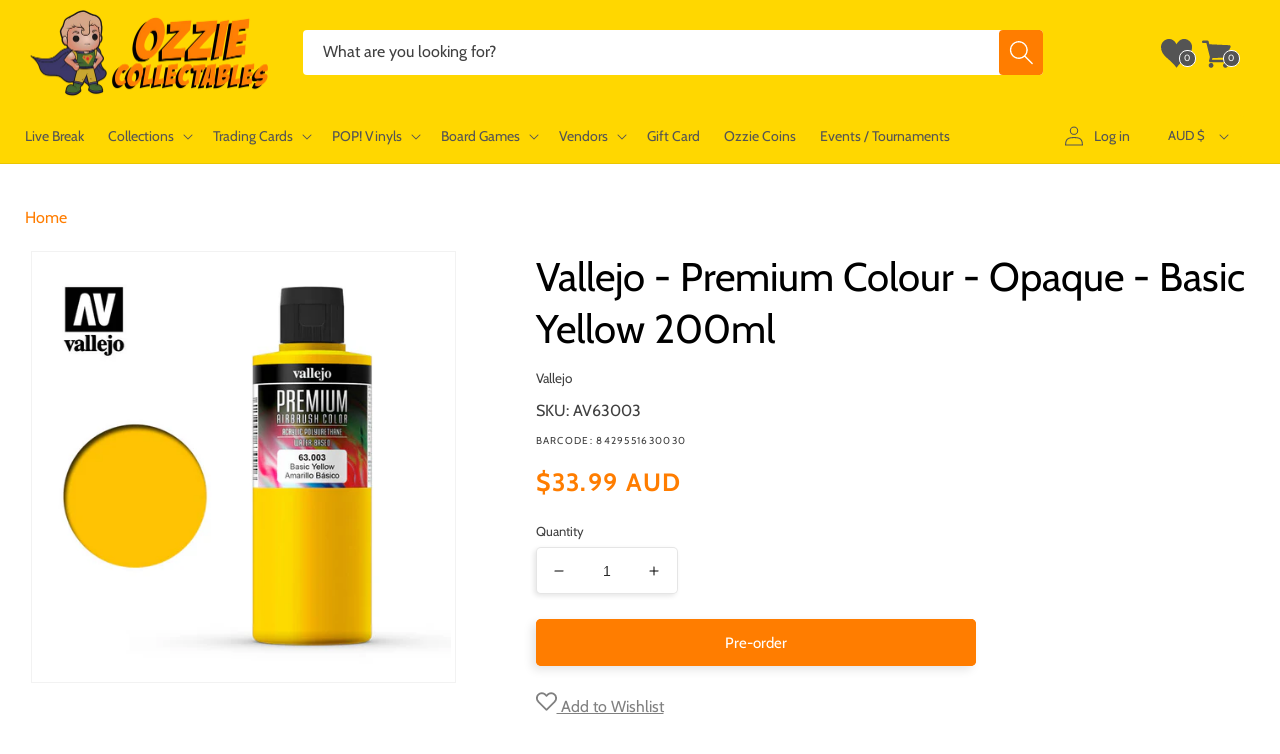

--- FILE ---
content_type: application/javascript; charset=utf-8
request_url: https://searchanise-ef84.kxcdn.com/preload_data.6R7A0i1A7e.js
body_size: 11769
content:
window.Searchanise.preloadedSuggestions=['one piece','harry potter','star wars','demon slayer','stranger things','pop deluxe','naruto pop','pop vinyl','vinyl soda','the office','doctor who','one piece pop','star wars funko','iron man','game of thrones','action figure','naruto funko','hot toys','harley quinn','attack on titan','harry potter pop','nightmare before christmas','dragon ball pop','captain america','rick and morty','ultra pro','marvel funko','black light','marvel pop','power rangers','funko soda','star wars funko pop','star trek','masters of the universe','star wars pop vinyl','jurassic park','disney pop','scarlet witch','spider man','pocket pop keychain','my hero','batman pop','naruto funko pop','hello kitty','darth vader','marvel funko pop','pokemon tcg','five nights at freddys','wonder woman','nba pop','q posket','yu gi oh','trading cards','my hero academia pop','mickey mouse','10 pop vinyl','harry potter funko','wwe pop','dungeons and dragons','stranger things pop','back to the future','funko pop star wars','funko star wars','winnie the pooh','demon slayer funko','marvel legends','toy story','teenage mutant ninja turtles','disney funko','pokemon cards','wizard of oz','the walking dead','batman funko','funko one piece','my hero academia funko','pokemon funko','demon slayer pop','bitty pop','dragon ball','dragon ball pop vinyl','mystery minis','funko pop','black widow','spider-man funko','disney funko pop','ninja turtles','funko pop disney','anime funko','funko pop marvel','magic the gathering','pop vinyls','sailor moon','wwe funko','the boys','boba fett','iron maiden','mystery box','michael myers','house of the dragon','us exclusive','final fantasy','spider-man pop','black panther','card game','scooby doo','south park','the child','pop town','hunter x hunter','funko naruto','street fighter','lilo and stitch','walking dead','one piece pop vinyl','pop protector','five nights','anime funko pop','disney pop vinyl','ad icons','funko pop naruto','lord of the rings','freddy funko','pocket pop','adventure time','dungeons & dragons','mortal kombat','loungefly backpack','funko marvel','critical role','lion king','the flash','disney puzzle','harry potter funko pop','harry potter pop vinyl','stranger things funko','michael jordan','funko exclusive','black clover','horror pop','no way home','the lord of the rings','moon knight','the nightmare before christmas','monster high','one piece funko','game of thrones pop','doctor strange','what if','marvel pop vinyl','pop keychain','pop star wars','kingdom hearts','hocus pocus','beauty and the beast','funko pops','rose demon','funko pop one piece','stitch pop','blacklight pop vinyl','funko pop exclusive','x men','winter soldier','iron studios','breaking bad','comic cover','star trek attack wing','the mandalorian','jada toys','fairy tail','tour pop moment deluxe','trick or treat studios','deck box','care bears','horror funko','funko disney','miles morales','disney 100th pop','dc multiverse','overwatch exclusive','batman pop vinyl','guardians of the galaxy','jurassic pop','power ranger','my little pony','funko pop harry potter','boruto pop','demon slayer funko pop','pop naruto','jujutsu kaisen','the joker','dr who','us exclusive funko','spider man funko','stan lee','mcfarlane dc','enamel pin','dc pop','thor pop','music pop','mcfarlane toys','us exclusive pop','god of war','disney loungefly','captain marvel','wwe pop vinyl','glow in the dark','my hero academia','ted lasso','glow pop','funko pop anime','one piece card game','signed pop','wonder con 2023','pop disney','snow white','funko pop rocks','dragonball z','jurassic world','batman funko pop','rainbow brite','yu-gi-oh pop','card sleeves','jigsaw puzzles','universal monsters','disney princess','star wars black series','tokyo ghoul','hawkeye pop','flesh and blood','funko batman','naruto pop vinyl','care bear','monsters inc','all might','dc funko','ravensburger puzzle','suicide squad','funko pokemon','pop funko','ultimate guard','five nights at freddy','dc comics','mandalorian pop','us exclusive pop vinyl','funko harry potter','stranger things funko pop','lord of the rings funko','my hero funko','my hero pop','loyal subjects','one piece card','looney tunes','nba funko','chase pop','dragon shield','loungefly mini backpack','pop cover','space jam','blind box','star wars hot toys','pop harry potter','glow exclusive','booster box','spider-man funko pop','captain america pop','the office pop','game of thrones funko','chainsaw man','marvel champions','exclusive pop','hot toys star wars','death note','spiderman funko','darth maul','poison ivy','pokemon booster box','fire force','venom pop','the little mermaid','wwe funko pop','how to train your dragon','spider-man no way home','lilo & stitch','gi joe','black light funko','nba pop vinyl','fast and furious','advent calendar','black series','ad icon','prismatic evolutions','stitch funko','funko anime','jack skellington','iron maiden pop','one piece tcg','eddie munson','disney world pop','fantastic beasts','avengers pop','pop exclusive','one piece cards','marvel zombies','demon slayer us exclusive','pop marvel','justice league','doctor strange pop','league of legends','deadpool pop','obi wan','one piece funko pop','the office funko','mini backpack','mass effect','sword art online','funko pop us exclusive','five nights at freddy’s','green goblin','action figures','loki pop','dc funko pop','one punch man','peter pan','dice masters','funko pop wwe','pokemon funko pop','big bang theory','sage mode','lounge fly','luke skywalker','rick and morty pop','dark souls','key chain','simpsons pop','funko chase','jujutsu kaisen funko','corpse bride','batman statue','mickey pop','umbrella academy','funko rocks','thor funko','star wars valentine pop vinyl','michael jackson','spider funko','yu gi oh pop','funko pop vinyl','spiderman pop','evil dead','star wars valentine','funko pop batman','simpsons pop vinyl','pokemon booster','ghost face','nightmare before','james bond','jigsaw puzzle','pop asia','he man','hot wheels','john wick','anakin skywalker','black light us','short story candle','minnie mouse','playing cards','loungefly bag','avatar the last airbender pop','black light pop vinyl','pokemon pop','clone wars','rock candy','black light pop','nightmare before christmas pop','friends pop','squid game','last of us','horror pop vinyl','horror funko pop','twilight saga','jujutsu kaisen pop','paldean fates','pop album','captain america funko','strawberry shortcake','winx club pop vinyl','funko keychain','no way home funko','dragon ball z','red hood','trick r treat','avatar pop','green lantern','joker pop','loungefly wallet','pre order','pop limited edition le','die cast','masters of the universe pop','loki funko','one piece eb-03','fantastic four','funko glow','hocus pocus loungefly','sleeping beauty','freddy krueger','my hero academia pop vinyl','star wars pop','pokemon card','living dead dolls','civil war','disneyland pop vinyl','book of boba cosbaby','pop protectors','anime pop vinyl','x-men pop','pokemon singles','inside out','weiss schwarz','spider-man pop vinyl','solo leveling','spider man funko pop','assassins creed','tony stark','funko sanji','teenage mutant','funko wwe','ninja turtle','mystery mini','venom funko','friday the 13th','diamond pop','crown zenith','harley quinn pop','nba cards','bruce lee','funko horror','pop vinyl star wars','deadpool funko','something wild','steve irwin','yu-gi-oh funko','dr strange','golden girls','funko pop music','stranger things pop vinyl','true blood','home alone','dragon ball funko','evolving skies','loungefly bags','funko pop chase','dice set','arkham horror','hatsune miku','superman pop','care bears loungefly','house of the dragon pop','game of thrones pop vinyl','ticket to ride','yugioh pop','dragon ball z pop vinyl','attack on titan pop','exclusive funko','childs play','nfl funko','funko us exclusive','funko stitch','fast and furious 1:32','avatar funko','funko pop my hero academia','what if pop','storage box','chase funko','sonic the hedgehog','monster hunter','cowboy bebop','corrupted venom','fast furious','hulk pop','diamond select','optimus prime','diamond glitter','power rangers pop','donald duck','fast and furious 1:24','hero academia','disney villains','mandalorian funko','killer klowns','wonder woman pop','world of warcraft','ultra pro binder','gravity falls','the phantom','seven deadly sins','jada toys street fighter','the office pop vinyl','funko music','funko black light','the thing','star wars legion','metallic cosbaby','exclusive funko pop','han solo','toy story pop','funko cover','glow funko','dc pop vinyl','funko pop horror','earth day 2022','mickey mouse pop','icons of the realms','crash bandicoot','diamond funko','goku pop','funko pop dc','beast kingdom','nfl pop','attack wing','pop vinyl protector','diecast cars','journey together','the warriors','hello kitty pop','top loader','ghost rider','five nights at','avengers assemble','gears of war','funko us','warhammer 40k','nba funko pop','funko dc','kylo ren','the hobbit','teen titans','ultimate princess','collect 151 journey','art the clown','goku funko','funko my hero','funko stranger things','disney puzzles','dungeons dragons pop vinyl','music pop vinyl','the office funko pop','friends loungefly','ant man','half moon bay','die hard','hunger games','strange pop','short story','bleach funko','schitts creek','surging sparks','fruits basket','cheshire cat','game of thrones funko pop','ravensburger puzzles','guardians of the galaxy pop','pop rock','marvel legendary','pink slips','dragonball pop','pop us exclusive','funko spider-man','red saber series','pokemon pop vinyl','funko pop movies','guns n roses','what if pop vinyl','star wars pop vinyls','wall e','fast and the furious','yugioh funko','my chemical romance','star lord','card sleeve','iron man funko pop','gilmore girls','haunted mansion','house of dragon','loungefly crossbody','disney bag','dragonball funko','palms off','destined rivals','nfl pop vinyl','pokemon booster bundle','union arena','board game','naruto shippuden','avengers funko','avengers endgame','jason voorhees','black panther funko','sesame street','pop movies','bobs burgers','funko spider','batman artist pop vinyl','fullmetal alchemist','spiderman funko pop','stitch pop vinyl','comic box','funko pop keychain','marvel comics','dark crystal','bleach pop','dead pool','elite trainer box pokemon','darth vader pop','fast and furious cars','wanda pop','board games','avengers pop vinyl','upper deck','scott pilgrim','one piece booster','family guy','ed edd & eddy','overwatch pop','final fantasy tcg','pokemon display booster','funko pop rock','soda vinyl','card holder','spy x family','funko nba','soul eater','joker funko','q fig','alien remix','g.i joe','pop rocks','music funko','christmas pop','signed funko','cobra kai','wandavision pop vinyl','turtles neca','ghost busters','fast & furious','funko pop stranger things','astro boy','disney lorcana','spider man no way home','apex legends','chase bundle','xena pop vinyl','anime figure','rick and morty pop vinyl','walt disney','artist series','mandalorian pop vinyl','ms marvel','10 inch pop','dc mcfarlane','marvel pop vinyls','the last of us','warhammer joy toy','baby yoda','ice cube','steven universe','spider gwen','funko blacklight','batman animated','robin hood','retro series star wars pop vinyl','parks and recreation','pop music','no way home pop','bucky barnes','funko diamond','funko pop stitch','stellar crown','iron spider','she hulk','card wars','nightmare before christmas funko','pop figures','bobble head','lord of the rings funko pop','the nun','pop up parade','call of duty','batman the animated series','vegeta pop','big bang','luna lovegood','marvel statue','obi wan kenobi','blacklight pop','infinity war','saint seiya','power rangers funko','pop batman','blacklight funko','pokemon packs','tim burton','lebron james','thor funko pop','venom pop vinyl','chase funko pop','dc bombshells','black panther pop','dark magician','darth vader funko','obsidian flames','pop ride','stranger thing','child’s play','black adam','hot topic','stitch funko pop','display case','disney pop vinyls','deadpool pop vinyl','jada street fighter','silver tempest','die cast cars','good smile company','hot toys 1:6','bitty pops','jujutsu kaisen funko pop','tinker bell','elvis pop vinyl','pokemon loungefly','fortnite pop','jurassic funko','captain rex','funko pop glow','signed pop vinyl','trick or treat','rick and morty funko','x-men pop vinyl','pop wwe','captain america funko pop','stephen king','pokemon psa','the simpsons','one piece figure','bad batch','x wing','halloween pop','jack sparrow','spider verse','holiday pop','loungefly purse','endgame pop','x-men funko','soda funko','black bolt','sw20 pop vinyl','masters of the universe pop vinyl','funko pop spider-man','sonic funko','assassin\'s creed','invader zim','halloween funko','dungeons dragons','hulk funko','star wars x-wing','limited edition funko pop','movie moments','queen elizabeth','commander deck','ozzy osbourne','funko game of thrones','fnaf plush','marvel cards','winnie the pooh pop','star war','wasteland warfare','pop anime','harry potter loungefly','one piece booster box','cards against humanity','model kit','battle systems','transformers studio series','movie pop','star wars the black series','anime figures','funko pop movie','pet simulator x','hanna barbera','star wars statue','elite trainer box','friends funko','transformers pop','ultra pro deck box','supernatural pop','play mat','pop pin','snoop dogg','black widow pop','pocket pop holiday','masters of the universe statue','sonic pop','batman beyond','vinyl gold','rock iconz','oogie boogie','what if zombie','life size','funko iron man','clone trooper','power rangers reaction','the wizard of oz','addams family','hot toys batman','once upon a time','the big bang theory','ultra pro sleeves','notorious big','grey\'s anatomy pop vinyl','the shining','ravensburger 1000 pieces','full metal alchemist','batman figure','yu yu hakusho','scarlet witch pop','pop my hero','demon slayer pop vinyl','friends pop vinyl','avatar the last airbender','imperial assault','palms off gaming','dr doom','chucky doll','sons of anarchy','simpsons funko','mega man','cartoon network','peaky blinders','walking dead pop','freddie mercury','kiss pop vinyl','deep cuts','groot pop','one punch','south park pop','storm trooper','doctor who pop','loki funko pop','funko movies','dark knight','premium format','pokemon box','funko pop spider man','star wars figures','funko pop animation','kobe bryant','army painter','pop vinyl disney','ultimate princess pop','jada cars','ahsoka funko','the simpsons pop','coca cola','hip hop','john cena','dc cosplay','monster inc','funko pop nba','mini epics','star wars loungefly','american horror story','graded cards','disney 100th　','what if funko','post malone','card storage','taylor swift','hot toy','john lennon','basketball cards','blue eyes','lost origin','the mandalorian pop','five nights at freddy\'s','linkin park','super powers','war machine','marvel figures','marvel zombie','funko lord of the rings','living dead doll','dungeon dragon','pre order funko','kurt cobain','marvel statues','dungeons and dragons pop vinyl','pokemon go','multiverse of madness','dragon pop','play arts','funko venom','tokyo revengers','dragon ball figure','lewis hamilton','mcfarlane batman','jurassic park pop','batman action figure','transformers pop vinyl','spider pop','hunter hunter','the walking dead pop','dc figure','key ring','pop moment','movie moment','one touch','pop mandalorian','funko pop iron man','the craft','flash pop','funko pop game of thrones','disney bags','star wars helmet','good smile','vox machina','prismatic evolution','wanda vision','funko the office','drag queen','mickey funko','funko pop dragon ball','star wars rebels','paradox rift','pop chase','rock pop','new girl','buffy the vampire slayer','stranger things eddie','disney cards','disney 65th anniversary','teenage mutant ninja turtles pop','five night','pop nba','luffy funko','spiderman no way home','funko thor','comic book storage box','i am groot pop','spider-man no way home funko','star wars unlimited','animal crossing','glow in the dark funko','money heist','pop rides','garbage pail kids','funko nfl','teenage mutant ninja turtles pop vinyl','green day','dc multiverse mcfarlane','toy story funko','shazam 2 fury of the gods pop','what we do in the shadows','nightmare on elm street','pvc statue','diamond select toys','make a wish','luffy pop','glitter pop','elder scrolls','pokemon booster pack','funko in stock','funko pop thor','shang chi','rick morty','pirates of the caribbean','max verstappen','pop horror','ravensburger disney','godzilla funko','chase pop vinyl','star wars deluxe','pop vinyl marvel','funko gold','genshin impact','pet simulator','funko fair','first 4 figures','parks and rec','jimi hendrix','general grievous','godzilla pop','moon knight pop','spider-man no way home cosbaby','mini puft','jurassic park funko','mcfarlane dc multiverse','it pop','gingerbread pop','willy wonka','draco malfoy','funko spiderman','disney world','sideshow collectibles','the batman pop','rare pop','attack on titan funko pop','ldd presents','christmas funko','paldea evolved','black light funko pop','lord of the rings pop','teen wolf','godzilla vs kong','birds of prey','pulp fiction','the mummy','stan lee pop','ahsoka tano','ron weasley','bst axn','dice bag','harry potter wand','psa pokemon','hasbro pop vinyl','limited edition','doctor strange funko','funko plush','queen pop','how i met your mother','edward scissorhands','funko spider man','she ra','pop stitch','dragon ball 10 pop','diy pop','funko animation','thor pop vinyl','gloomy bear','marvel select','harry potter bag','minions pop vinyl','living dead','funko pop spiderman','spider punk','pokemon pack','back to the future pop','card binder','keychain pop','nfl funko pop','sports funko','mickey mouse funko','i am iron man','betty boop','hunter x hunter pop','batman arkham','disneyland pop','pop enamel pin','trafalgar law','card games','jada fast and furious','nano metalfigs','darth revan','dc comics funko','king shark','moon knight funko','wednesday addams','kate bishop','my melody','the last airbender','batman hot toys','super mario','steph curry','disney britto','the winter soldier','blue lock','arkham horror the card game','art print','ak interactive','hulk hogan','b rabbit','funko pop venom','wolverine pop','full art','drag queens','stephen curry','build a scene','x men pop','bugs bunny','marty mcfly','fusion strike','funko pop games','rock lee','grails rares vaulted and hard to find','alice in wonderland','funko deadpool','hot toys iron man','neca ninja turtles','booster pack','alice cooper','green ranger','loungefly wallets','gaming mat','crossbody bag','funko bleach','the boys pop','pop comic cover','imperial pop','gol d roger','enamel pins','child\'s play','eddie stranger things','ac dc','the flash 2023','iron man pop vinyl','thanos pop','movie pop vinyl','papa emeritus','batman animated series','bob ross','movie funko pop','funko mandalorian','sh figuarts','game of throne','dungeons & dragons honor among thieves 2023','funko pop diamond','supernatural funko','blox fruits','marvel black light','diamond funko pop','mad hatter','stitch loungefly','modern family','loungefly star wars','boba fett pop','booster box pokemon','nightmare before christmas funko pop','wonder woman funko','overwatch funko','funko convention','a song of ice and fire','1000 piece puzzle','black clover pop','disney ears','house of the dragon funko','princess leia','stranger things signed','masters universe','red hulk','rocky horror','signed funko pop','jon snow','zz top','full metal','my hero funko pop','pop my hero academia','deadpool funko pop','studio series','rick and morty funko pop','star wars exclusive','the witcher','pop bundle','nba legends pop vinyl','the witcher pop','master chief','lord of the rings pop vinyl','the boys funko','elden ring','pop tee','dungeon and dragons','boba fett funko','boba fett metallic','captain marvel pop','marvel mech strike','winnie the pooh pop vinyl','greys anatomy','black widow funko','teen titans go','two face','ghostbusters pop','vision funko','reaction figure','black clover funko','marvel zombies pop vinyl','flocked pop','goonies pop','polly pocket','halo pop','penny wise','avengers funko pop','short box','fusion world','comic storage box','pokemon plush','lost boys','big hero 6','alice in wonderland pop','venom funko pop','live break','anakin pop','happy gilmore','glow in the dark pop','teenage mutant ninja turtle','lord of rings','graded pokemon','chucky pop','transformers funko','the grinch','funko games','one piece chase','wetmore forest','cara dune','harley quinn pop vinyl','blind bag','retro toys','brilliant stars','lisa frank','mean girls','disney up','witcher pop','boruto funko','it pop vinyl','nhl pop','scooby doo pop','batman returns','pop stranger things','pop animation','loungefly mini','spy family','up pop','the beatles','vision pop','funko loki','dice tray','funko pop black light','venom 2 let there be carnage','lion king pop','christmas vacation','loungefly stitch','cad bane','bleach funko pop','falcon and the winter soldier','vinyl pop','fortnite pop vinyl','re zero','black light marvel','belle castle','doctor doom','funko rock','sonic screwdriver','jango fett','pop icons','art series','tom brady','funko flocked','the twilight saga','pokemon booster packs','good omens pop vinyl','pennywise pop','dragon age','dolly parton','mighty ducks','peppermint lane','anakin funko','gundam card game','roger rabbit','funko pop my hero','ninja turtles pop','return of the jedi','black cat','hamilton pop vinyl','power ranger funko','junji ito','goku funko pop','bo katan','funk pop','they live','artist pop','frozen pop','scarlet spider','grogu pop','the umbrella academy','dungeons and dragons miniatures','princess bride','neca turtles','teenage mutant ninja','eddie funko','funko captain america','lilo stitch','pop games','funko shop','pop vinyl chase','captain america pop vinyl','stephen king pop vinyl','spider-man across the spider-verse','joy toy','corpse bride pop vinyl','powerpuff girls','metallic pop','disney backpack','beauty and the beast pop','yu yu','mandalorian funko pop','dragon shield sleeves','marvel hot toys','ahsoka pop','disney parks','ghost pop','warhammer collectibles','pet costume','pop vinyl music','the walking dead pop vinyl','alien funko','the hunger games','regular show','cody rhodes','hunter x','star wars pop funko','japanese pokemon','funko mickey','disney stitch','movie funko','inuyasha pop','top gun','kim possible pop vinyl','avatar funko pop','mickey mouse pop vinyl','funko pop cover','thor love and thunder','wanda funko','daredevil funko','fairy tail pop','chun li','wacky wobbler','texas chainsaw','dragon ball funko pop','the cure','ikon collectables','funko pop dragon','pride pop','the dark crystal','elton john','harley quin','green arrow','spider man pop vinyl','t shirt','pokemon etb','pop vinyl keychain','noble collection','funko goku','the lost boys','lady and the tramp','bon jovi','funko album','temporal forces','pop glow','breast cancer awareness','one peice','scarlet witch funko pop','house of dragons','funko simpsons','magic the gathering final fantasy','marvel crisis protocol','nico robin','zombie pop','crisis protocol kit','jurassic world pop','pokemon tin','ready player one','harry potter puzzle','the marvels','funko jujutsu kaisen','micheal myers','pop vinyl exclusive','stone cold','sword art','sirius black','american psycho','overwatch pop vinyl','horror figures','among us','baldurs gate','funko dragon ball','marvel pop funko','funko pop itachi','funko pop nfl','fallout pop','disney princess pop','star wars figure','metallic funko','flash funko','funko sodas','hunter x hunter funko','starship troopers','funko pop avengers','masters of the universe funko','dumb and dumber','disney candle','the simpsons pop vinyl','marvel exclusive','goku black','nba slam','nano metalfig','boa hancock','disney pop funko','tom and jerry','elvis presley','pop album deluxe','x men funko','beetle juice','assemble pop deluxe','seinfeld pop','funko freddy','iron studio','doctor who figure','yelena belova','loungefly exclusive','mlb funko','justice league pop','halloween funko pop','bring arts','top loaders','loki pop vinyl','adventure time pop','dragonball z pop','mr bean','twin peaks','funko pop dragonball','the goonies','evil queen','michael jordan pop','samurai jack','scarlett witch','soda can','wolverine funko','horror movie','final fantasy mtg','d&d miniatures','michael myers pop','dungeons and dragons pop','funko bundle','funko pop loki','tomb raider','hulk funko pop','how i met your mother pop vinyl','jada street','star wars pops','neca tmnt','little people','my hero academia funko pop','hero quest','pre order pop','mickey mouse funko pop','ultra pro sleeve','fallout funko','scarlet and violet','princess and the frog','office funko','steve harrington','funko jurassic','itachi pop','hello kitty pop vinyl','metal gear solid','predator pop','doctor who funko','funko protector','funko attack on titan','magic final fantasy','pop iron man','marvel united','mini bust','pop spider-man','matt murdock','vinyl protector','guardians of the galaxy funko','nfl cards','g i joe','star trek pop','hello kitty funko','vivid voltage','suicide squad pop','wednesday pop','loungefly harry potter','music funko pop','funko nycc','soda pop','rocky balboa','splash mountain','astral radiance','us exclusive funko pop','peter parker','star wars clone wars','seinfeld pop vinyl','joker funko pop','warhammer plush','universal monster','daredevil pop','rat fink','fantastic beast','final girl','last airbender','pink floyd','yu-gi-oh pop vinyl','shrouded fable','night king','batman who laughs','shadows of brimstone','funko pin','schitt\'s creek','turning red','inuyasha funko','funko pop lord of the rings','star wars armada','spider-man hot toys','funko pop attack on titan','star wars mandalorian','men in black','dc statue','power ranger pop','ad icon pop vinyl','model cars','rob zombie','funko dragon','pearl jam','itty bitty','pokemon print poster','pop key chain','deadpool and wolverine','patrick bateman','funko yugioh','funko pop avatar','house of the','doc ock','marvel blacklight','star wars keychain','jujutsu pop','card case','pop dc','nightmare before christmas loungefly','how to train','colour forge','dr seuss','funko pop captain america','dc holiday','the sopranos','spiderman pop vinyl','wicked pop','funko sdcc','funko joker','mace windu','pickle rick','ad icon pop','key chains','the child pop','dirty dancing','beauty and the beast loungefly','justice league funko','friends funko pop','eazy e','relax time','gossip girl','lord rings','cos baby','trading card','hollywood ride','twilight masquerade','tiger woods','disney exclusive','star wars the child pop vinyl','ad icons pop','might guy','one piece figures','ted lasso pop','michael myers funko','batman mcfarlane','star wars vintage','formula 1 pop','miles morales pop','wreck it ralph','harry potter pop vinyls','miles morales funko','white rabbit','black panther hot toy','the avengers','dragon ball super pop','jay and silent bob','blade runner','the good place','marvel action figures','stranger things steve','pop movie','card protector','groot funko','naruto pops','tmnt pop','avatar last airbender','silent hill','card stand','dragon funko','inside out 2','comic book box','vallejo set','ghostbusters afterlife','jurassic world pop vinyl','south park pop vinyl','pop venom','patronus pop','magic avatar the last airbender','paint set','disney wallet','space marine','arcane pop','dragon ball figures','freddy funko pop','dragon ball cards','base set','superman statue','star wars concept','cm punk','vaulted pop','x files','iron giant','attack on titan funko','pokemon prismatic','animation pop','naruto funko pops','light saber','game mat','beetlejuice pop vinyl','comic cover pop','king kong','heroes of the grid','kakashi pop','angus young','up funko','mega evolution','stranger things 4','azur lane','year of the shield','wednesday funko','hollywood rides','littlest pet shop','mezco toyz','david bowie','disney cars','one piece luffy','the mandalorian funko','horror pops','the lord of the ring','danny phantom','star war pop','christmas funko pop','pop moments','pop diamond','iron man hot toys','ghost funko','disney park','buzz lightyear','sports pop','funko pop flocked','funko demon slayer','cat woman','pop figure','mary poppins','indiana jones','halloween mask','team rocket','christmas pop vinyl','black butler','batman v superman','dwight schrute','marvel cosbaby','funko pop spider','funko fusion','gremlins pop','hocus pocus pop vinyl','pokemon ex','simpson pop','pop convention','yu-gi-oh funko pop','anime heroes','rewind figure','nba legends','pop pocket','mew ex','charizard ex','star wars hot toy','across the spider-verse','role playing','marvel funko pops','fight club','infinity saga','vegeta funko','resident evil','pre order pop vinyl','hot toys 1/6','black widow funko pop','the batman','thor ragnarok','dragon ball super','old man steve','fantastic beasts pop','jordan pop','pixar up','rocket raccoon','nhl funko','phantasmal flames','funko hulk','nhl pop vinyl','sdcc funko','five night at freddy','heroes of barcadia','ultra pro one touch','the simpson','collector corps','edge of eternities','stay puft','despicable me','two thin coats','land before time','loungefly mickey','funko pop deadpool','flocked funko','wonder woman pop vinyl','arthur pop vinyl','age of ultron','funko pop glow in the dark','holiday pop vinyl','ultra pro playmat','comic book storage','doctor strange 2','superman funko pop','funko avatar','infinity war pop','vault drop','spider man hot','funko mini','attack on','heroclix brick','kimetsu no yaiba','football pop','arcane funko','office pop','noodle stopper','funko yu-gi-oh','dungeon crawl classics','star wars vintage collection','hot toys spider-man','billy madison','star wars clone','funko demon','masters of the','pre order funko pop','futura star wars','funko pop bleach','funko metallic','predator pop vinyl','poppy playtime','kill bill','my hero acadamia','exclusive pop vinyl','lara croft','the batman funko','dr stone','mystery box funko','holiday sale','jean grey','big mom','superman funko','top trumps','dune pop','wonder con','funko avengers','funko box','white flare','golden girls pop','def leppard','dragonball funko pop','lost in space','pop vinyl rocks','five night at freddys','the hulk','comic covers','joker pop vinyl','xpress colour','loungefly disney','kingdom hearts pop','mortal kombat pop','t rex','super saiyan','princess pop','illustration rare','legend of korra','marilyn monroe','terrifier funko','gi joe classified','sailor moon pop','endgame funko','the walking dead funko pop','grand archive','majin vegeta','trailer park boys','mr freeze','star wars vinyl','afl cards','glow in the dark funko pop','sponge bob','dragonball super','michael scott','funko pop vaulted','star wars x wing','tupac pop vinyl','funko friends','falcon winter soldier pop vinyl','rogue one','marvel pops','the queen','zoro pop','funko comic','mlb pop','street fighter pop','sasuke pop','iron maiden funko','yugioh funko pop','robin pop','silver surfer','wandavision pop','world of warcraft pop vinyl','five nights at freddys plush','tony tony','backstreet boys','nightmare before christmas pop vinyl','funko pre order','the deep','puzzle disney','pop one piece','pop soda','civil war pop','texas chainsaw massacre','my hero aca','one piece vinyl','jada pink slips','legally blonde','batman joker','pop thor','yugioh cards','funko what if','legend of zelda','darth maul pop','venomized pop','black panther funko pop','the labyrinth','turbo man','kiss pop','icons of the realm','darth vader funko pop','jujutsu funko','perfect cell','vallejo xpress','supernatural pop vinyl','adventure time card wars','pop vinyl harry potter','iron man pop','final fantasy vii','seinfeld funko','jada diecast','funko moment','funko holiday','zombie funko','walking dead funko','pan am pop vinyl','fallout wasteland warfare','doctor who pop vinyl','house of the dragon funko pop','agatha all along','the exorcist','obi-wan kenobi','better call saul','one piece pops','games of thrones','haunted mansion pop','star wars rpg','scooby doo funko','tag team','duran duran','mickey loungefly','hero academia pop','star wars 1:6','star wars action figure','new funko pop','the child pop vinyl','funko x-men','1000 piece puzzles','the walking dead funko','marvel action figure','dr facilier','ninja turtles funko','toy story funko pop','face mask','alligator loki','a nightmare on elm street','demon slayer figure','spider man across the spider verse','percy jackson','la casa de papel','card box','mr robot','jim halpert','captain marvel funko','super sonic','sport pop','the matrix','marvin the martian','spider-man cosbaby','glow funko pop','shaun of the dead','the boys pop vinyl','pet sim x','protector pop','sport pop vinyl','assassin creed','amy winehouse','the lord of the rings pop','anti venom','star wars 1/6','sdcc pop','funko black clover','freddy kruger','diy pop vinyl','funko dragonball','marvel trading cards','toy story pop vinyl','chucky funko','naruto figure','cosbaby marvel','it pennywise','vallejo air','captain planet','one piece trading card','funko pop in stock','dragon ball gt','sub zero','funko pop mickey','big time muscle','album pop','biggie smalls','horror figure','harry styles','diecast car','funko asia','red death','star wars action figures','funko movie','movies funko','new york comic con','black sabbath','funko pop simpsons','ghostbusters funko','mystery boxes','star wars the clone wars','funko mystery box','star trek funko','collector booster','sports cards','bendy and the ink machine','mighty ducks pop vinyl','final fantasy magic','michael myers mask','carnage pop','sonic funko pop','donald trump','poke ball','blues clues','star wars 10 pop vinyl','harry potter wands','loki cosbaby','rick pop','micheal jordan','funko preorder','disney christmas','big mouth','toy story 4','pokemon single','pop and tee','chilling reign','dean winchester','luke skywalker pop','funko glow in the dark','dark magician girl','shining fates','stranger things max','jin sakai','end game','tony tony chopper','bts pop','the batman 2022','funko pop pre order','mini pop','harry potter vinyl','funko pop demon slayer','fluffy puffy','funko pack','roman reigns','captain spaulding','funko pop protector','tiny ghost','funko 4 pack','infinity warps pop vinyl','boruto pop vinyl','funko pop mandalorian','planet of the apes','clint eastwood','funko potter','michael jordan funko','rat fink pop vinyl','power rangers funko pop','big trouble in little china','nick fury','notorious b.i.g','pop loki','emperors new groove','ren and stimpy','funko pop ad icons','the conjuring','qui gon','cal kestis','pop viny','one piece box','soccer cards','graded pokemon cards','heavy metal','ant man pop','going merry','disney villain','pvc bank','ed sheeran','pokémon figure','lord of the rings lcg','back to future','army of darkness','mr potato head','funko pop joker','good guy','pop vinyl bundle','wicked funko','all for one','the vision','star wars statues','potato head','leather face','funko pop signed','no way home funko pop','fast and furious diecast','convention pop','thanos funko','glow in dark','animation funko','what if funko pop','pop albums','disneyland 65th','dragon ball z figure','across the spider verse','van halen','blox fruit','dark horse','captain carter','funko pop blacklight','moana pop','match attax','pokemon japanese','avatar pop vinyl','spider-man no way home pop','square enix','funko vinyl soda','the loyal subjects','worlds smallest','x-men funko pop','signature pop','art the clown funko','jungle book','bob\'s burgers','harley quinn funko pop','avengers assemble pop','star wars the mandalorian','star wars imperial assault','comic storage','last ronin','funko pop up','yu go oh','pop vinyl horror','spongebob pop','fifth element','mcfarlane superman','the clone wars','star wars 3 pack','pokemon promo','diagon alley','run dmc','far from home','snow globe','10 inch funko'];

--- FILE ---
content_type: text/javascript
request_url: https://www.ozziecollectables.com/cdn/shop/files/bfcm-items.js?v=18423702962905140698
body_size: -258
content:
(async()=>{const DATA_URL="https://cdn.shopify.com/s/files/1/1425/8892/files/bfcm-items.json?v=1769162413",CACHE_KEY="discountedPrices_data",META_KEY="discountedPrices_meta",now=Date.now(),meta=JSON.parse(localStorage.getItem(META_KEY)||"{}");if(meta.url===DATA_URL&&typeof meta.timestamp=="number"&&now-meta.timestamp<432e5)try{window.discountedPrices=JSON.parse(localStorage.getItem(CACHE_KEY)),console.log("[discountedPrices] \u2705 Loaded discountedPrices from cache");return}catch{console.warn("[discountedPrices] \u26A0\uFE0F Failed to parse cached data, refetching...")}try{const res=await fetch(DATA_URL);if(!res.ok)throw new Error(`Fetch failed with status ${res.status}`);const json=await res.json();window.discountedPrices=json,localStorage.setItem(CACHE_KEY,JSON.stringify(json)),localStorage.setItem(META_KEY,JSON.stringify({url:DATA_URL,timestamp:now})),console.log("[discountedPrices] \u{1F504} Fetched and cached discountedPrices")}catch(e){console.error("[discountedPrices] \u274C Failed to fetch discountedPrices:",e);const cached=localStorage.getItem(CACHE_KEY);if(cached)try{window.discountedPrices=JSON.parse(cached),console.warn("[discountedPrices] \u26A0\uFE0F Using stale cached data")}catch{console.error("[discountedPrices] \u{1F6AB} No usable data available")}}})();
//# sourceMappingURL=/cdn/shop/files/bfcm-items.js.map?v=18423702962905140698
